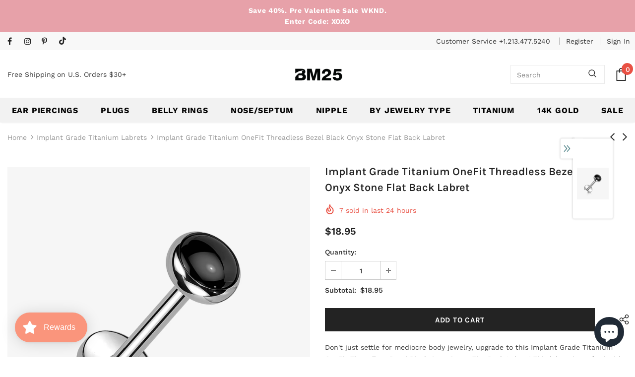

--- FILE ---
content_type: text/javascript; charset=utf-8
request_url: https://bm25.com/products/implant-grade-titanium-onefit-threadless-bezel-black-onyx-stone-flat-back-labret.js?_=1769356471188
body_size: 1095
content:
{"id":9143044473137,"title":"Implant Grade Titanium OneFit Threadless Bezel Black Onyx Stone Flat Back Labret","handle":"implant-grade-titanium-onefit-threadless-bezel-black-onyx-stone-flat-back-labret","description":"\u003cp\u003eDon't just settle for mediocre body jewelry, upgrade to this Implant Grade Titanium OneFit Threadless Bezel Black Onyx Stone Flat Back Labret! This labret is crafted with a durable titanium material and stylish black onyx stone that is sure to turn heads! Plus, this labret is designed for easy insertion and removal so you can dazzle anywhere and anytime!\u003c\/p\u003e\u003cbr\u003e\n\u003cimg src=\"https:\/\/cdn.shopify.com\/s\/files\/1\/1835\/6709\/files\/more-colour.png?v=1651692769\" alt=\"\"\u003e\u003cstrong\u003e\u003ca href=\"https:\/\/bm25bodyjewelry.myshopify.com\/search?q='ITL103'\"\u003e\u003cspan style=\"text-decoration: underline;\"\u003eView All Colors\/Styles\u003c\/span\u003e\u003c\/a\u003e\u003c\/strong\u003e\u003cbr\u003e\n\u003cul\u003e\n\u003cli\u003eMaterial: Implant Grade Titanium\u003c\/li\u003e\n\u003cli\u003eSize: 18 GA (1mm), 5\/16\" (8mm), Top: 4mm\u003c\/li\u003e\n\u003cli\u003eStone measures 4mm\u003c\/li\u003e\n\u003c\/ul\u003e\n\u003cbr\u003e\u003cstrong\u003eSuitable for\u003c\/strong\u003e\n\u003cul\u003e\n\u003cli\u003eEar Piercings (Cartilage, Helix, Tragus)\u003c\/li\u003e\n\u003cli\u003eLip Piercings (Dahlia, Jestrum, Snake Bites, Vertical Labret)\u003c\/li\u003e\n\u003cli\u003eNostril Piercings\u003c\/li\u003e\n\u003cli\u003eFacial Piercings (Cheek\/Dimple, Medusa\/Philtrum, Madonna, Monroe)\u003c\/li\u003e\n\u003c\/ul\u003e\nIt is always recommended to know your exact piercing size to ensure fitment, safety, and comfort. Please consult your local piercer if you are unaware of your size. \u003cbr\u003e\u003cbr\u003e\u003cbr\u003e*This item usually ships in 1 business day.","published_at":"2023-10-27T11:11:11-07:00","created_at":"2023-10-27T11:11:18-07:00","vendor":"BM25.com","type":"Labrets","tags":["18 GA (1mm)","4mm","8mm (5\/16\")","Black","feed-agegroup-adult","feed-gender-unisex","Gems \u0026 Stone Sparkles","Implant Grade Titanium","ITL103","Threadless"],"price":1895,"price_min":1895,"price_max":1895,"available":true,"price_varies":false,"compare_at_price":null,"compare_at_price_min":0,"compare_at_price_max":0,"compare_at_price_varies":false,"variants":[{"id":51348801225009,"title":"Default Title","option1":"Default Title","option2":null,"option3":null,"sku":"ITL103-18084-BKO","requires_shipping":true,"taxable":true,"featured_image":null,"available":true,"name":"Implant Grade Titanium OneFit Threadless Bezel Black Onyx Stone Flat Back Labret","public_title":null,"options":["Default Title"],"price":1895,"weight":57,"compare_at_price":null,"inventory_management":"shopify","barcode":"5299529886508","requires_selling_plan":false,"selling_plan_allocations":[]}],"images":["\/\/cdn.shopify.com\/s\/files\/1\/1835\/6709\/files\/TL-EL1003-RG-BK.jpg?v=1759272611","\/\/cdn.shopify.com\/s\/files\/1\/1835\/6709\/files\/TL-EL1003-RG-BK_da3172e1-ad7d-43be-a75e-ff6a6b4bbeec.jpg?v=1755907211","\/\/cdn.shopify.com\/s\/files\/1\/1835\/6709\/files\/TL-EL1003-RG-BK_0730963b-f23a-4d08-aaaa-27cf4952fe7f.jpg?v=1755907211","\/\/cdn.shopify.com\/s\/files\/1\/1835\/6709\/files\/TL-EL1003-RG-BK_87cc2e8e-855c-4df8-a99b-51190a6a044f.jpg?v=1755907211","\/\/cdn.shopify.com\/s\/files\/1\/1835\/6709\/files\/TL-EL1003-RG-BK_913d7f82-0c50-4a2e-9e7a-01bc47d40f71.jpg?v=1755907211"],"featured_image":"\/\/cdn.shopify.com\/s\/files\/1\/1835\/6709\/files\/TL-EL1003-RG-BK.jpg?v=1759272611","options":[{"name":"Title","position":1,"values":["Default Title"]}],"url":"\/products\/implant-grade-titanium-onefit-threadless-bezel-black-onyx-stone-flat-back-labret","media":[{"alt":"Implant Grade Titanium OneFit Threadless Bezel Black Onyx Stone Flat Back Labret","id":41053554901297,"position":1,"preview_image":{"aspect_ratio":1.0,"height":1500,"width":1500,"src":"https:\/\/cdn.shopify.com\/s\/files\/1\/1835\/6709\/files\/TL-EL1003-RG-BK.jpg?v=1759272611"},"aspect_ratio":1.0,"height":1500,"media_type":"image","src":"https:\/\/cdn.shopify.com\/s\/files\/1\/1835\/6709\/files\/TL-EL1003-RG-BK.jpg?v=1759272611","width":1500},{"alt":"Detail View 1 of Implant Grade Titanium OneFit Threadless Bezel Black Onyx Stone Flat Back Labret","id":41053554934065,"position":2,"preview_image":{"aspect_ratio":1.0,"height":1500,"width":1500,"src":"https:\/\/cdn.shopify.com\/s\/files\/1\/1835\/6709\/files\/TL-EL1003-RG-BK_da3172e1-ad7d-43be-a75e-ff6a6b4bbeec.jpg?v=1755907211"},"aspect_ratio":1.0,"height":1500,"media_type":"image","src":"https:\/\/cdn.shopify.com\/s\/files\/1\/1835\/6709\/files\/TL-EL1003-RG-BK_da3172e1-ad7d-43be-a75e-ff6a6b4bbeec.jpg?v=1755907211","width":1500},{"alt":"Detail View 2 of Implant Grade Titanium OneFit Threadless Bezel Black Onyx Stone Flat Back Labret","id":41053554966833,"position":3,"preview_image":{"aspect_ratio":1.0,"height":1000,"width":1000,"src":"https:\/\/cdn.shopify.com\/s\/files\/1\/1835\/6709\/files\/TL-EL1003-RG-BK_0730963b-f23a-4d08-aaaa-27cf4952fe7f.jpg?v=1755907211"},"aspect_ratio":1.0,"height":1000,"media_type":"image","src":"https:\/\/cdn.shopify.com\/s\/files\/1\/1835\/6709\/files\/TL-EL1003-RG-BK_0730963b-f23a-4d08-aaaa-27cf4952fe7f.jpg?v=1755907211","width":1000},{"alt":"Detail View 3 of Implant Grade Titanium OneFit Threadless Bezel Black Onyx Stone Flat Back Labret","id":41053554999601,"position":4,"preview_image":{"aspect_ratio":1.0,"height":1000,"width":1000,"src":"https:\/\/cdn.shopify.com\/s\/files\/1\/1835\/6709\/files\/TL-EL1003-RG-BK_87cc2e8e-855c-4df8-a99b-51190a6a044f.jpg?v=1755907211"},"aspect_ratio":1.0,"height":1000,"media_type":"image","src":"https:\/\/cdn.shopify.com\/s\/files\/1\/1835\/6709\/files\/TL-EL1003-RG-BK_87cc2e8e-855c-4df8-a99b-51190a6a044f.jpg?v=1755907211","width":1000},{"alt":"Detail View 4 of Implant Grade Titanium OneFit Threadless Bezel Black Onyx Stone Flat Back Labret","id":41053555032369,"position":5,"preview_image":{"aspect_ratio":1.0,"height":1000,"width":1000,"src":"https:\/\/cdn.shopify.com\/s\/files\/1\/1835\/6709\/files\/TL-EL1003-RG-BK_913d7f82-0c50-4a2e-9e7a-01bc47d40f71.jpg?v=1755907211"},"aspect_ratio":1.0,"height":1000,"media_type":"image","src":"https:\/\/cdn.shopify.com\/s\/files\/1\/1835\/6709\/files\/TL-EL1003-RG-BK_913d7f82-0c50-4a2e-9e7a-01bc47d40f71.jpg?v=1755907211","width":1000}],"requires_selling_plan":false,"selling_plan_groups":[]}